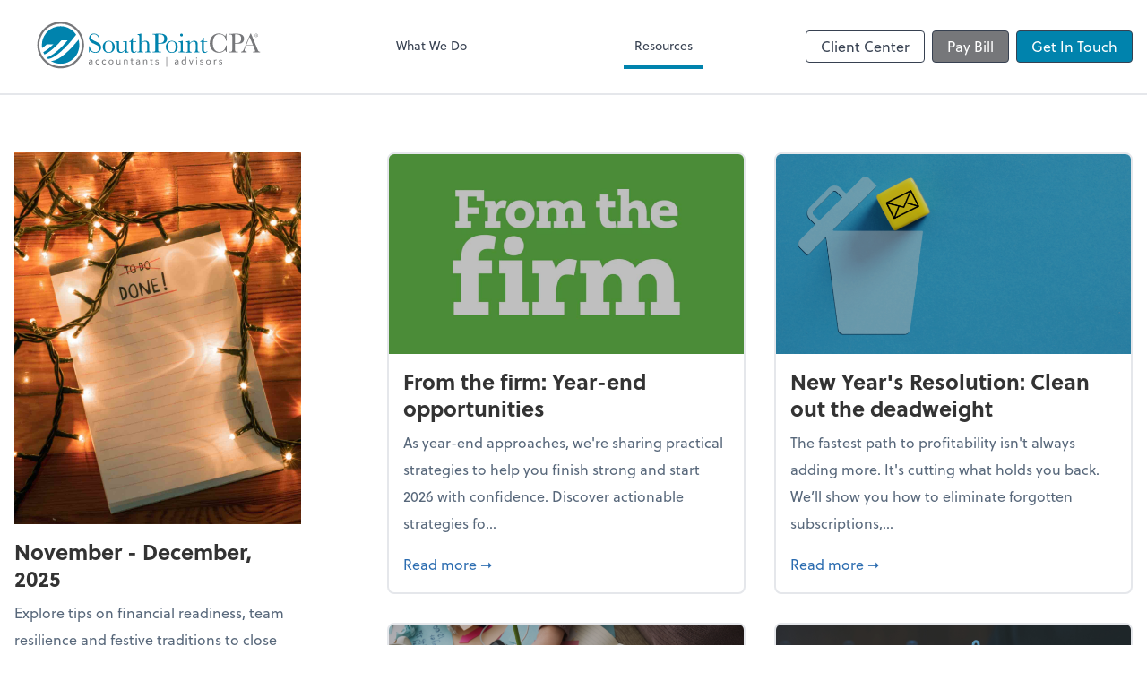

--- FILE ---
content_type: text/html; charset=UTF-8
request_url: https://www.southpointcpa.com/resources/magazine/2023-07-08/mind-flex-quotable-quotes
body_size: 12481
content:
<!DOCTYPE html>
<html lang="en">

<head>
  <meta charset="utf-8">
  <meta name="viewport" content="width=device-width, initial-scale=1, shrink-to-fit=no">
  <meta http-equiv="x-ua-compatible" content="ie=edge">
  <meta http-equiv="Content-Security-Policy" script-src='unsafe-inline'>


  <title>November - December 2025 | SouthPointCPA</title>
<meta name="description" content="Explore tips on financial readiness, team resilience and festive traditions to close out the year.">
<link rel="canonical" href="https://www.southpointcpa.com/resources/magazine/2023-07-08/mind-flex-quotable-quotes" />

        <meta property="og:siteName" content="SouthPointCPA" />
    <meta property="og:url" content="https://www.southpointcpa.com/resources/magazine/2023-07-08/mind-flex-quotable-quotes"/>
    <meta property="og:type" content="website" />
    <meta property="og:title" content="November - December 2025"/>
    <meta property="og:description" content="Explore tips on financial readiness, team resilience and festive traditions to close out the year." />
            <meta property="og:image" content="https://res.cloudinary.com/rootworks/image/upload/c_fill,f_auto,g_face:auto,h_630,w_1200/NovDec25-Advantage-cover_sq5smj" />
        <meta property="og:image:width" content="1200" />
    <meta property="og:image:height" content="630" />


        <meta name="twitter:card" content="summary_large_image" />
    <meta name="twitter:url" content="https://www.southpointcpa.com/resources/magazine/2023-07-08/mind-flex-quotable-quotes" />
    <meta name="twitter:title" content="November - December 2025" />
    <meta name="twitter:description" content="Explore tips on financial readiness, team resilience and festive traditions to close out the year." />
            <meta name="twitter:image" content="https://res.cloudinary.com/rootworks/image/upload/c_fill,f_auto,g_face:auto,h_630,w_1200/NovDec25-Advantage-cover_sq5smj" />
    
    <meta name="robots" content="noindex" />
    <meta name="csrf-token" content="">

    <link rel="icon"
    href="https://res.cloudinary.com/rootworks/image/upload/c_fill,h_64,w_64/v1/firms/firm-74238380/southpointcpa-favicon_mc5c4z.ico">
  
  
  
        <link rel="stylesheet" href="https://use.typekit.net/ybq4hkh.css">
      <link rel="stylesheet" href="/css/rw-2020.css?id=479b81aab7c585069c81814ae2fd55e6">
  
  <style>
        /* .text-primary, .nav-main .level-1.active { color: #0083ad; } */
        .text-primary { color: #0083ad; }
        .nav-anchor-1.active, .nav-anchor-1.active-tree,
        .nav-anchor-1:hover, .nav-anchor-1:active, .border-primary { border-color: #0083ad; }
        .border-t-primary { border-top-color: #0083ad; }
        .bg-primary.bg-offset { background-color: transparent; }
        .cards .teaser .inner.border-primary::before { border-top-color: #0083ad !important; }
        .bg-primary, .bg-primary.bg-offset::before, .img-box::before { background-color: #0083ad; }

        .btn-primary {background-color: #0083ad;}
        .text-primary {color: #0083ad !important;}
    </style>

    <style>
        .text-accent, .checkmarks li::before, .dashes li::before { color: #76777a !important; }
        .bg-accent, .bg-secondary { background-color: #76777a; }
        .cards .teaser .inner::before { border-top-color: #76777a !important; }
        .prospect-form { border-bottom-color: #76777a; }
        .bg-accent { background-color: #76777a; }

        .btn-secondary { background-color: #76777a !important; }
        .btn-secondary.btn-hollow { color: #76777a; border-color: #76777a; }
        .text-secondary {color: #76777a !important;}
        .hero-container .btn-secondary {border-color: #76777a}
    </style>





 
    <!-- Font Overrides -->
    <style>
        
                body {
                    font-family: ;
                    font-size: ;
                    font-weight: ;
                }
                #header {
                    font-style: normal;
                    font-weight: 400;
                    font-family: soleil, sans-serif;
                    font-size: 14px; // Came from the rw-2020.css
                }    
            h1, .h1 {font-family: soleil, sans-serif;}h2, .h2 {font-family: soleil, sans-serif;}h3, .h3 {font-family: soleil, sans-serif;}h4, .h4 {font-family: soleil, sans-serif;}h5, .h5 {font-family: soleil, sans-serif;}h6, .h6 {font-family: soleil, sans-serif;}
                h2.section-pre-title {
                    font-family: ;
                    font-size: ;
                    font-weight: ;
                }.title-white .text-primary { color: rgb(255 255 255 / var(--tw-text-opacity)) !important }
    </style>
  <!-- Google Site Tag -->
        <script async src="https://www.googletagmanager.com/gtag/js?id=G-WSZBY22E9K"></script>
        <script>
            window.dataLayer = window.dataLayer || [];
            function gtag(){dataLayer.push(arguments);}
            gtag('js', new Date());

            gtag('config', 'G-WSZBY22E9K');
        </script>
        <!-- End Google Analytics -->
      
    </head>

  
  <body class="">

  <header id="header" x-data="{ showMobileNav: false, showApps: false }">
        <div class="border-b-2 bg-white z-20 relative">
        <div class="flex justify-between items-center max-width mx-auto relative">
                            <h1 class="site-name my-0 py-4">
                    <a href="/" aria-label="Return to SouthPointCPA home page">
                        <div id="header-svg"><?xml version="1.0" encoding="utf-8"?>
<!-- Generator: Adobe Illustrator 27.7.0, SVG Export Plug-In . SVG Version: 6.00 Build 0)  -->
<svg version="1.1" id="Layer_1" xmlns="http://www.w3.org/2000/svg" xmlns:xlink="http://www.w3.org/1999/xlink" x="0px" y="0px"
	 viewBox="0 0 378 108" style="enable-background:new 0 0 378 108;" xml:space="preserve">
<style type="text/css">
	.st0{fill:#0083AD;}
	.st1{fill:#76777A;}
</style>
<g>
	<g>
		<path class="st0" d="M67.5,34c-5.6-8.4-15.2-14-26.1-14c-17.3,0-31.3,14-31.3,31.3c0,1.8,0.2,3.5,0.4,5.2c2.6-1.7,5.3-3.9,8.1-6.4
			h10.9c-6.1,6-11.9,10.5-17.1,13.3c0.6,1.3,1.2,2.6,2,3.9c8.2-3.6,18.2-12.2,28.5-23.9h10.4c-12.9,15.3-25.6,26-35.2,28.9
			c0.8,0.9,1.7,1.8,2.7,2.6C32.9,72.7,50.5,56.6,67.5,34z M71.5,42.3C55.4,62.4,39.2,76.2,28,78c-1,0.2-1.9,0.2-2.7,0.2
			c4.7,2.9,10.3,4.5,16.2,4.5c17.3,0,31.3-14,31.3-31.3C72.8,48.2,72.3,45.2,71.5,42.3z"/>
		<path class="st1" d="M41.5,12.3c-21.6,0-39.1,17.5-39.1,39.1c0,21.6,17.5,39.1,39.1,39.1c21.6,0,39.1-17.5,39.1-39.1
			C80.6,29.8,63.1,12.3,41.5,12.3 M41.5,87.1c-19.7,0-35.7-16-35.7-35.7c0-19.7,16-35.7,35.7-35.7c19.7,0,35.7,16,35.7,35.7
			C77.2,71.1,61.2,87.1,41.5,87.1"/>
	</g>
	<g>
		<g>
			<path class="st0" d="M88.9,63.5v-10h1.1c1.3,6.5,4.4,9.8,9.2,9.8c2.2,0,3.9-0.6,5.1-1.9c1.2-1.2,1.8-2.6,1.8-4.2
				c0-1.6-0.5-2.9-1.6-3.9c-1.1-1-3-2.2-5.8-3.4c-2.5-1.1-4.4-2-5.6-2.8c-1.3-0.8-2.3-1.8-3-3.1c-0.7-1.3-1.1-2.7-1.1-4.1
				c0-2.2,0.8-4.1,2.3-5.5c1.5-1.5,3.5-2.2,5.8-2.2c1.3,0,2.6,0.2,3.7,0.6c1.2,0.4,2.4,1.3,3.6,2.7c0.7-0.8,1.1-1.8,1.2-2.7h1v8.1
				h-1c-0.6-2.4-1.6-4.2-3.1-5.6c-1.5-1.4-3.2-2-5.1-2c-1.9,0-3.2,0.5-4.1,1.5c-0.9,1-1.3,2.1-1.3,3.3c0,1.4,0.5,2.7,1.6,3.6
				c1.1,1,3,2.1,5.8,3.4c2.7,1.2,4.6,2.2,5.8,2.9c1.2,0.7,2.2,1.7,2.9,3c0.7,1.3,1.1,2.8,1.1,4.5c0,2.7-0.9,4.8-2.7,6.5
				c-1.8,1.7-4.1,2.5-7.1,2.5c-3.4,0-6.3-1.3-8.5-3.9c-0.5,0.7-0.9,1.7-1.1,3H88.9z"/>
			<path class="st0" d="M112,54.4c0-2.9,1-5.3,2.9-7.2c1.9-1.9,4.3-2.9,7.1-2.9c2.8,0,5.2,1,7.1,2.9c1.9,1.9,2.9,4.3,2.9,7.2
				c0,3.2-1,5.7-2.9,7.5c-2,1.8-4.3,2.7-7.1,2.7c-2.8,0-5.1-0.9-7.1-2.8C113,59.9,112,57.5,112,54.4z M115.8,54.5
				c0,3.3,0.5,5.7,1.6,7c1.1,1.3,2.6,2,4.6,2c2,0,3.5-0.7,4.6-2c1.1-1.3,1.6-3.7,1.6-7c0-3.3-0.5-5.7-1.6-7.1
				c-1.1-1.4-2.6-2.1-4.6-2.1c-2,0-3.5,0.7-4.6,2.1C116.4,48.8,115.8,51.2,115.8,54.5z"/>
			<g>
				<path class="st0" d="M152.2,45v12.3c0,2,0,3.3,0.1,3.9c0.1,0.5,0.3,0.9,0.7,1.2c0.4,0.3,1.1,0.4,2.1,0.4v1.1
					c-2.3,0-4,0.3-5.1,0.7h-0.3c-0.5-0.8-0.7-2.3-0.8-4.4c-0.9,1.5-2,2.5-3.2,3.3c-1.2,0.7-2.5,1.1-4,1.1c-1.3,0-2.4-0.3-3.3-0.9
					c-1-0.6-1.6-1.3-2-2.1c-0.4-0.8-0.5-2.1-0.5-3.7v-6.4c0-2.2,0-3.5-0.1-4c-0.1-0.5-0.3-0.8-0.7-1.1c-0.4-0.2-1.2-0.3-2.2-0.3V45
					h6.4v13c0,1.3,0.1,2.2,0.2,2.8c0.2,0.6,0.5,1.1,1.2,1.5c0.6,0.4,1.4,0.7,2.2,0.7c1.2,0,2.3-0.4,3.4-1.2c1.1-0.8,1.8-1.6,2.2-2.5
					c0.4-0.9,0.6-2.1,0.6-3.7v-4.2c0-2,0-3.3-0.1-3.7c0-0.4-0.2-0.8-0.6-1.2c-0.3-0.3-1.1-0.5-2.1-0.5h-0.5V45H152.2z"/>
				<path class="st0" d="M168.1,46.1h-5.7v11.4c0,1.7,0.1,2.9,0.2,3.5c0.2,0.6,0.5,1.1,1,1.5c0.5,0.4,1,0.6,1.6,0.6
					c1.1,0,2.1-0.6,2.9-1.9l0.7,0.4c-0.5,1-1.2,1.8-2.1,2.3c-0.9,0.5-1.9,0.8-2.8,0.8c-1.1,0-2.1-0.3-2.9-1
					c-0.8-0.7-1.4-1.4-1.6-2.3c-0.2-0.9-0.3-2.4-0.3-4.6V46.1h-2.7V45c1.3,0,2.4-0.6,3.4-1.6c1-1,1.6-2.5,1.9-4.3h0.7V45h5.7V46.1z"
					/>
				<path class="st0" d="M176.5,48.1c0.9-1.3,1.9-2.2,3.1-2.9c1.1-0.6,2.4-1,3.8-1c1.5,0,2.8,0.3,3.8,1c1,0.6,1.7,1.4,2,2.4
					c0.3,0.9,0.5,2.5,0.5,4.6v5.2c0,2.2,0,3.5,0.1,4c0.1,0.5,0.3,0.8,0.7,1c0.4,0.2,1.2,0.3,2.3,0.3v1.1h-9.7v-1.1h0.4
					c1.1,0,1.8-0.2,2.2-0.5c0.3-0.3,0.5-0.7,0.6-1.1c0.1-0.4,0.1-1.7,0.1-3.8v-5.6c0-1.6-0.1-2.7-0.3-3.5c-0.2-0.8-0.6-1.4-1.3-1.9
					c-0.7-0.5-1.5-0.7-2.6-0.7c-1.2,0-2.3,0.3-3.2,1c-0.9,0.7-1.8,1.7-2.5,3.1v7.5c0,2.1,0,3.4,0.1,3.9c0.1,0.5,0.3,0.9,0.7,1.1
					s1.1,0.4,2.2,0.4v1.1H170v-1.1h0.5c1.1,0,1.8-0.2,2.1-0.5c0.3-0.3,0.5-0.7,0.6-1.1c0.1-0.4,0.1-1.7,0.1-3.8V38.6
					c0-1.9-0.2-3.1-0.5-3.6c-0.4-0.5-1.2-0.8-2.6-0.8v-1.1c2.4,0,4.3-0.3,5.9-1h0.5V48.1z"/>
				<path class="st0" d="M204.6,49.2v6.5c0,2.4,0.1,4.1,0.2,4.8c0.1,0.8,0.4,1.3,0.9,1.7c0.5,0.4,1.5,0.6,2.8,0.6h1v1.1h-14.3v-1.1
					h0.8c1.3,0,2.3-0.2,2.8-0.5c0.5-0.3,0.8-0.9,1-1.6c0.1-0.7,0.2-2.4,0.2-5V40.4c0-2.5-0.1-4.1-0.2-4.8c-0.1-0.7-0.4-1.2-0.9-1.5
					c-0.5-0.3-1.5-0.4-3.1-0.4h-0.6v-1.1l3.9-0.1c3.1-0.1,5.6-0.2,7.3-0.2c3.2,0,5.7,0.3,7.4,0.8c1.7,0.5,3.2,1.4,4.3,2.7
					c1.1,1.3,1.7,2.9,1.7,4.9c0,1.7-0.4,3.2-1.1,4.5c-0.8,1.3-1.8,2.3-3.3,3c-1.4,0.7-3.9,1-7.5,1H204.6z M204.6,48h2.2
					c1.8,0,3.2-0.2,4.3-0.5c1.1-0.4,2-1.1,2.8-2.3c0.7-1.1,1.1-2.6,1.1-4.2c0-2.6-0.6-4.5-1.9-5.7c-1.3-1.2-3.3-1.8-6.1-1.8
					c-1,0-1.8,0-2.4,0.1V48z"/>
				<path class="st0" d="M217.6,54.4c0-2.9,1-5.3,2.9-7.2c1.9-1.9,4.3-2.9,7.1-2.9c2.8,0,5.2,1,7.1,2.9c1.9,1.9,2.9,4.3,2.9,7.2
					c0,3.2-1,5.7-2.9,7.5c-2,1.8-4.3,2.7-7.1,2.7c-2.8,0-5.1-0.9-7.1-2.8C218.6,59.9,217.6,57.5,217.6,54.4z M221.5,54.5
					c0,3.3,0.5,5.7,1.6,7c1.1,1.3,2.6,2,4.6,2c2,0,3.5-0.7,4.6-2c1.1-1.3,1.6-3.7,1.6-7c0-3.3-0.5-5.7-1.6-7.1
					c-1.1-1.4-2.6-2.1-4.6-2.1c-2,0-3.5,0.7-4.6,2.1C222,48.8,221.5,51.2,221.5,54.5z"/>
				<path class="st0" d="M245.9,44.2v13.1c0,2,0,3.3,0.1,3.8c0.1,0.5,0.3,0.9,0.7,1.2c0.4,0.3,1.1,0.4,2,0.4h0.5v1.1H239v-1.1h0.8
					c1.1,0,1.8-0.2,2.1-0.5c0.3-0.3,0.5-0.7,0.6-1.1c0.1-0.4,0.1-1.7,0.1-3.8v-5.7c0-2.2-0.1-3.5-0.3-4c-0.2-0.5-0.5-0.8-0.8-0.9
					c-0.3-0.1-0.9-0.2-1.8-0.2H239v-1.1c2.7-0.3,4.8-0.7,6.3-1.2H245.9z M241.4,34.6c0-0.7,0.2-1.2,0.7-1.7c0.5-0.5,1-0.7,1.7-0.7
					c0.7,0,1.2,0.2,1.7,0.7c0.5,0.5,0.7,1,0.7,1.7c0,0.7-0.2,1.2-0.7,1.7c-0.5,0.5-1,0.7-1.7,0.7c-0.7,0-1.2-0.2-1.7-0.7
					C241.7,35.9,241.4,35.3,241.4,34.6z"/>
				<path class="st0" d="M256.5,44.2h0.6c0.4,0.9,0.6,2.2,0.6,3.9c1.1-1.3,2.3-2.3,3.5-2.9c1.2-0.6,2.5-1,3.8-1
					c1.5,0,2.7,0.3,3.7,0.9c1,0.6,1.6,1.4,1.8,2.3c0.3,0.9,0.4,2.2,0.4,4v5.9c0,2.2,0,3.5,0.1,4c0.1,0.5,0.3,0.8,0.7,1.1
					c0.4,0.2,1.2,0.4,2.2,0.4v1.1h-9.6v-1.1h0.4c1.1,0,1.8-0.2,2.2-0.5c0.3-0.3,0.5-0.7,0.6-1.1c0-0.4,0.1-1.7,0.1-3.8v-6.1
					c0-1.5-0.1-2.5-0.2-3.2c-0.1-0.6-0.5-1.2-1.2-1.7c-0.6-0.5-1.4-0.7-2.4-0.7c-1.1,0-2.2,0.3-3.2,1c-1,0.7-2,1.7-2.9,3v7.7
					c0,2.2,0,3.5,0.1,4c0.1,0.5,0.3,0.8,0.7,1.1c0.4,0.2,1.2,0.4,2.3,0.4v1.1h-9.5v-1.1c1.1,0,1.8-0.1,2.2-0.3
					c0.4-0.2,0.7-0.5,0.8-1c0.1-0.4,0.1-1.8,0.1-4.1v-5.6c0-2.2,0-3.5-0.1-4c-0.1-0.5-0.3-0.8-0.7-1.1c-0.4-0.2-1.2-0.4-2.3-0.4
					v-1.1C253,45.1,254.8,44.8,256.5,44.2z"/>
				<path class="st0" d="M286.8,46.1h-5.7v11.4c0,1.7,0.1,2.9,0.2,3.5c0.2,0.6,0.5,1.1,1,1.5c0.5,0.4,1,0.6,1.6,0.6
					c1.1,0,2.1-0.6,2.9-1.9l0.7,0.4c-0.5,1-1.2,1.8-2.1,2.3c-0.9,0.5-1.9,0.8-2.8,0.8c-1.1,0-2.1-0.3-2.9-1
					c-0.8-0.7-1.4-1.4-1.6-2.3c-0.2-0.9-0.3-2.4-0.3-4.6V46.1h-2.7V45c1.3,0,2.4-0.6,3.4-1.6c1-1,1.6-2.5,1.9-4.3h0.7V45h5.7V46.1z"
					/>
				<g>
					<path class="st1" d="M318.4,52.1h1V63h-1c-0.3-1.2-0.8-2.3-1.5-3.3c-2.7,3.1-6.2,4.6-10.5,4.6c-4.5,0-8.2-1.4-11-4.3
						c-2.9-2.8-4.3-6.6-4.3-11.3c0-3.1,0.7-6,2-8.7c1.3-2.7,3.2-4.7,5.5-6c2.4-1.3,4.9-2,7.8-2c2.3,0,4.4,0.5,6.3,1.4
						c1.9,1,3.3,2,4.2,3.2c0.7-1.3,1.1-2.6,1.2-4h1l0.3,11.8h-1c-0.7-4.2-2.1-7.1-4.2-8.7c-2.1-1.6-4.5-2.5-7.2-2.5
						c-3.3,0-5.8,1.3-7.8,4c-1.9,2.6-2.9,6.4-2.9,11.4c0,4.7,1,8.2,3.1,10.7c2.1,2.5,4.7,3.7,7.8,3.7c1.7,0,3.4-0.4,5.1-1.2
						c1.7-0.8,3.1-2.2,4.1-4.1C317.6,55.8,318.2,53.9,318.4,52.1z"/>
					<path class="st1" d="M333.3,49.2v6.5c0,2.4,0.1,4.1,0.2,4.8c0.1,0.8,0.4,1.3,0.9,1.7c0.5,0.4,1.5,0.6,2.8,0.6h1v1.1H324v-1.1
						h0.8c1.3,0,2.3-0.2,2.8-0.5c0.5-0.3,0.8-0.9,1-1.6c0.1-0.7,0.2-2.4,0.2-5V40.4c0-2.5-0.1-4.1-0.2-4.8c-0.1-0.7-0.4-1.2-0.9-1.5
						c-0.5-0.3-1.5-0.4-3.1-0.4H324v-1.1l3.9-0.1c3.1-0.1,5.6-0.2,7.3-0.2c3.2,0,5.7,0.3,7.4,0.8c1.7,0.5,3.2,1.4,4.3,2.7
						c1.1,1.3,1.7,2.9,1.7,4.9c0,1.7-0.4,3.2-1.1,4.5c-0.8,1.3-1.8,2.3-3.3,3c-1.4,0.7-3.9,1-7.5,1H333.3z M333.3,48h2.2
						c1.8,0,3.2-0.2,4.3-0.5c1.1-0.4,2-1.1,2.8-2.3c0.7-1.1,1.1-2.6,1.1-4.2c0-2.6-0.6-4.5-1.9-5.7c-1.3-1.2-3.3-1.8-6.1-1.8
						c-1,0-1.8,0-2.4,0.1V48z"/>
					<path class="st1" d="M363.8,52.3h-11.8l-0.8,2c-1.2,2.9-1.8,4.7-1.8,5.6c0,0.9,0.3,1.6,1,2.1c0.6,0.5,1.5,0.7,2.4,0.7v1.1h-9.2
						v-1.1c1.4-0.2,2.4-0.7,3.1-1.5c0.7-0.8,1.5-2.4,2.4-4.8c0.1-0.2,0.4-1.1,1.1-2.7l9-21.6h0.9L370.4,57l1.4,3.3
						c0.3,0.7,0.8,1.3,1.3,1.7c0.5,0.4,1.4,0.7,2.4,0.8v1.1h-12.2v-1.1c1.5,0,2.5-0.1,3-0.3c0.5-0.2,0.8-0.7,0.8-1.3
						c0-0.3-0.4-1.3-1.1-3L363.8,52.3z M363.4,51.3L357.9,38l-5.5,13.3H363.4z"/>
				</g>
			</g>
		</g>
		<g>
			<path class="st1" d="M88.8,77.1c0.4-0.4,0.8-0.7,1.4-0.9c0.5-0.2,1.1-0.3,1.6-0.3c1.1,0,1.9,0.3,2.4,0.8c0.5,0.5,0.7,1.3,0.7,2.4
				v3.2c0,0.2,0,0.4,0,0.7c0,0.2,0,0.4,0.1,0.6h-1.2c0-0.2-0.1-0.4-0.1-0.6c0-0.2,0-0.4,0-0.6h0c-0.2,0.4-0.6,0.7-1,0.9
				s-0.9,0.4-1.5,0.4c-0.4,0-0.7,0-1.1-0.1c-0.3-0.1-0.6-0.2-0.9-0.4c-0.3-0.2-0.5-0.4-0.6-0.7c-0.1-0.3-0.2-0.6-0.2-1
				c0-0.6,0.2-1.1,0.5-1.5s0.7-0.6,1.2-0.8c0.5-0.2,1-0.3,1.5-0.3c0.6,0,1.1-0.1,1.5-0.1h0.5v-0.2c0-0.5-0.2-1-0.5-1.2
				c-0.3-0.3-0.8-0.4-1.4-0.4c-0.4,0-0.8,0.1-1.2,0.2c-0.4,0.1-0.7,0.3-1,0.6L88.8,77.1z M92.5,80c-0.8,0-1.4,0.1-1.9,0.3
				c-0.5,0.2-0.7,0.6-0.7,1.1c0,0.5,0.2,0.8,0.5,1c0.3,0.2,0.7,0.3,1.2,0.3c0.4,0,0.7-0.1,1-0.2c0.3-0.1,0.5-0.3,0.7-0.5
				c0.2-0.2,0.3-0.4,0.4-0.7c0.1-0.3,0.1-0.6,0.2-0.9V80H92.5z"/>
			<path class="st1" d="M105.8,78c-0.3-0.3-0.6-0.6-0.9-0.7c-0.3-0.1-0.7-0.2-1-0.2c-0.4,0-0.8,0.1-1.1,0.2
				c-0.3,0.1-0.6,0.3-0.8,0.6c-0.2,0.3-0.4,0.6-0.5,0.9s-0.2,0.7-0.2,1.1s0.1,0.7,0.2,1.1c0.1,0.3,0.3,0.6,0.5,0.9
				c0.2,0.3,0.5,0.5,0.8,0.6c0.3,0.1,0.7,0.2,1,0.2c0.8,0,1.5-0.3,1.9-0.9l0.9,0.9c-0.4,0.4-0.8,0.7-1.3,0.9c-0.5,0.2-1,0.3-1.6,0.3
				c-0.6,0-1.1-0.1-1.6-0.3c-0.5-0.2-0.9-0.5-1.2-0.8c-0.3-0.4-0.6-0.8-0.8-1.3c-0.2-0.5-0.3-1-0.3-1.6c0-0.6,0.1-1.1,0.3-1.6
				c0.2-0.5,0.5-0.9,0.8-1.3c0.3-0.4,0.8-0.6,1.2-0.8c0.5-0.2,1-0.3,1.6-0.3c0.6,0,1.1,0.1,1.6,0.3c0.5,0.2,0.9,0.5,1.3,0.9
				L105.8,78z"/>
			<path class="st1" d="M116.7,78c-0.3-0.3-0.6-0.6-0.9-0.7c-0.3-0.1-0.7-0.2-1-0.2c-0.4,0-0.8,0.1-1.1,0.2
				c-0.3,0.1-0.6,0.3-0.8,0.6s-0.4,0.6-0.5,0.9s-0.2,0.7-0.2,1.1s0.1,0.7,0.2,1.1c0.1,0.3,0.3,0.6,0.5,0.9c0.2,0.3,0.5,0.5,0.8,0.6
				c0.3,0.1,0.7,0.2,1,0.2c0.8,0,1.5-0.3,1.9-0.9l0.9,0.9c-0.4,0.4-0.8,0.7-1.3,0.9c-0.5,0.2-1,0.3-1.6,0.3c-0.6,0-1.1-0.1-1.6-0.3
				c-0.5-0.2-0.9-0.5-1.2-0.8c-0.3-0.4-0.6-0.8-0.8-1.3c-0.2-0.5-0.3-1-0.3-1.6c0-0.6,0.1-1.1,0.3-1.6c0.2-0.5,0.5-0.9,0.8-1.3
				c0.3-0.4,0.8-0.6,1.2-0.8c0.5-0.2,1-0.3,1.6-0.3c0.6,0,1.1,0.1,1.6,0.3c0.5,0.2,0.9,0.5,1.3,0.9L116.7,78z"/>
			<path class="st1" d="M121.9,79.9c0-0.6,0.1-1.1,0.3-1.6c0.2-0.5,0.5-0.9,0.8-1.2c0.4-0.3,0.8-0.6,1.3-0.8c0.5-0.2,1-0.3,1.6-0.3
				c0.6,0,1.1,0.1,1.6,0.3c0.5,0.2,0.9,0.5,1.3,0.8c0.4,0.3,0.6,0.8,0.8,1.2c0.2,0.5,0.3,1,0.3,1.6c0,0.6-0.1,1.1-0.3,1.6
				c-0.2,0.5-0.5,0.9-0.8,1.2c-0.4,0.3-0.8,0.6-1.3,0.8c-0.5,0.2-1,0.3-1.6,0.3c-0.6,0-1.1-0.1-1.6-0.3c-0.5-0.2-0.9-0.5-1.3-0.8
				c-0.4-0.3-0.6-0.8-0.8-1.2C122,81,121.9,80.5,121.9,79.9z M123.2,79.9c0,0.4,0.1,0.8,0.2,1.1c0.1,0.3,0.3,0.6,0.5,0.9
				c0.2,0.3,0.5,0.4,0.8,0.6c0.3,0.1,0.7,0.2,1.1,0.2c0.4,0,0.8-0.1,1.1-0.2c0.3-0.1,0.6-0.3,0.8-0.6c0.2-0.3,0.4-0.5,0.5-0.9
				c0.1-0.3,0.2-0.7,0.2-1.1c0-0.4-0.1-0.8-0.2-1.1c-0.1-0.3-0.3-0.6-0.5-0.9c-0.2-0.3-0.5-0.4-0.8-0.6c-0.3-0.1-0.7-0.2-1.1-0.2
				c-0.4,0-0.8,0.1-1.1,0.2c-0.3,0.1-0.6,0.3-0.8,0.6c-0.2,0.3-0.4,0.5-0.5,0.9C123.3,79.1,123.2,79.5,123.2,79.9z"/>
			<path class="st1" d="M141.6,81.9c0,0.3,0,0.7,0,1c0,0.3,0,0.6,0,0.8h-1.2c0-0.2,0-0.4,0-0.6c0-0.2,0-0.4,0-0.6h0
				c-0.1,0.2-0.2,0.4-0.4,0.5c-0.2,0.2-0.3,0.3-0.6,0.5c-0.2,0.1-0.5,0.2-0.7,0.3c-0.3,0.1-0.6,0.1-0.9,0.1c-0.5,0-0.9-0.1-1.3-0.2
				c-0.4-0.1-0.7-0.4-0.9-0.6c-0.2-0.3-0.4-0.6-0.5-1c-0.1-0.4-0.2-0.8-0.2-1.2v-4.6h1.3v4.5c0,0.6,0.1,1.1,0.4,1.5
				c0.3,0.4,0.7,0.5,1.3,0.5c0.4,0,0.8-0.1,1.1-0.2c0.3-0.1,0.5-0.3,0.7-0.6c0.2-0.3,0.3-0.6,0.4-0.9c0.1-0.4,0.1-0.7,0.1-1.2v-3.7
				h1.3V81.9z"/>
			<path class="st1" d="M147.2,77.9c0-0.3,0-0.7,0-1c0-0.3,0-0.6,0-0.8h1.2c0,0.2,0,0.4,0,0.6c0,0.2,0,0.4,0,0.6h0
				c0.1-0.2,0.2-0.4,0.4-0.5c0.2-0.2,0.3-0.3,0.6-0.5c0.2-0.1,0.5-0.2,0.7-0.3c0.3-0.1,0.6-0.1,0.9-0.1c0.5,0,0.9,0.1,1.3,0.2
				c0.4,0.2,0.7,0.4,0.9,0.6c0.2,0.3,0.4,0.6,0.5,1c0.1,0.4,0.2,0.8,0.2,1.2v4.6h-1.3v-4.5c0-0.6-0.1-1.1-0.4-1.5
				c-0.3-0.4-0.7-0.5-1.3-0.5c-0.4,0-0.8,0.1-1.1,0.2c-0.3,0.1-0.5,0.3-0.7,0.6c-0.2,0.3-0.3,0.6-0.4,0.9c-0.1,0.4-0.1,0.7-0.1,1.2
				v3.7h-1.3V77.9z"/>
			<path class="st1" d="M163.4,77.2h-2.2V81c0,0.2,0,0.5,0,0.7c0,0.2,0.1,0.4,0.1,0.5c0.1,0.2,0.2,0.3,0.3,0.4
				c0.1,0.1,0.4,0.1,0.6,0.1c0.2,0,0.4,0,0.6-0.1c0.2,0,0.4-0.1,0.5-0.2l0,1.1c-0.2,0.1-0.5,0.2-0.7,0.2c-0.3,0-0.5,0.1-0.7,0.1
				c-0.4,0-0.8-0.1-1.1-0.2c-0.3-0.1-0.5-0.3-0.6-0.5c-0.1-0.2-0.2-0.5-0.3-0.8c0-0.3-0.1-0.7-0.1-1.1v-4.1h-1.6v-1.1h1.6V74h1.3
				v2.1h2.2V77.2z"/>
			<path class="st1" d="M168.1,77.1c0.4-0.4,0.8-0.7,1.4-0.9c0.5-0.2,1.1-0.3,1.6-0.3c1.1,0,1.9,0.3,2.4,0.8
				c0.5,0.5,0.7,1.3,0.7,2.4v3.2c0,0.2,0,0.4,0,0.7c0,0.2,0,0.4,0.1,0.6h-1.2c0-0.2-0.1-0.4-0.1-0.6s0-0.4,0-0.6h0
				c-0.2,0.4-0.6,0.7-1,0.9s-0.9,0.4-1.5,0.4c-0.4,0-0.7,0-1.1-0.1c-0.3-0.1-0.6-0.2-0.9-0.4c-0.3-0.2-0.5-0.4-0.6-0.7
				c-0.1-0.3-0.2-0.6-0.2-1c0-0.6,0.2-1.1,0.5-1.5c0.3-0.4,0.7-0.6,1.2-0.8c0.5-0.2,1-0.3,1.5-0.3c0.6,0,1.1-0.1,1.5-0.1h0.5v-0.2
				c0-0.5-0.2-1-0.5-1.2c-0.3-0.3-0.8-0.4-1.4-0.4c-0.4,0-0.8,0.1-1.2,0.2c-0.4,0.1-0.7,0.3-1,0.6L168.1,77.1z M171.7,80
				c-0.8,0-1.4,0.1-1.9,0.3c-0.5,0.2-0.7,0.6-0.7,1.1c0,0.5,0.2,0.8,0.5,1s0.7,0.3,1.2,0.3c0.4,0,0.7-0.1,1-0.2
				c0.3-0.1,0.5-0.3,0.7-0.5c0.2-0.2,0.3-0.4,0.4-0.7c0.1-0.3,0.1-0.6,0.2-0.9V80H171.7z"/>
			<path class="st1" d="M179.7,77.9c0-0.3,0-0.7,0-1c0-0.3,0-0.6,0-0.8h1.2c0,0.2,0,0.4,0,0.6c0,0.2,0,0.4,0,0.6h0
				c0.1-0.2,0.2-0.4,0.4-0.5c0.2-0.2,0.3-0.3,0.6-0.5c0.2-0.1,0.5-0.2,0.7-0.3c0.3-0.1,0.6-0.1,0.9-0.1c0.5,0,0.9,0.1,1.3,0.2
				c0.4,0.2,0.7,0.4,0.9,0.6c0.2,0.3,0.4,0.6,0.5,1c0.1,0.4,0.2,0.8,0.2,1.2v4.6H185v-4.5c0-0.6-0.1-1.1-0.4-1.5
				c-0.3-0.4-0.7-0.5-1.3-0.5c-0.4,0-0.8,0.1-1.1,0.2c-0.3,0.1-0.5,0.3-0.7,0.6c-0.2,0.3-0.3,0.6-0.4,0.9c-0.1,0.4-0.1,0.7-0.1,1.2
				v3.7h-1.3V77.9z"/>
			<path class="st1" d="M195.9,77.2h-2.2V81c0,0.2,0,0.5,0,0.7c0,0.2,0.1,0.4,0.1,0.5c0.1,0.2,0.2,0.3,0.3,0.4
				c0.1,0.1,0.4,0.1,0.6,0.1c0.2,0,0.4,0,0.6-0.1c0.2,0,0.4-0.1,0.5-0.2l0,1.1c-0.2,0.1-0.5,0.2-0.7,0.2c-0.3,0-0.5,0.1-0.7,0.1
				c-0.4,0-0.8-0.1-1.1-0.2c-0.3-0.1-0.5-0.3-0.6-0.5c-0.1-0.2-0.2-0.5-0.3-0.8c0-0.3-0.1-0.7-0.1-1.1v-4.1h-1.6v-1.1h1.6V74h1.3
				v2.1h2.2V77.2z"/>
			<path class="st1" d="M200.8,81.7c0.2,0.3,0.5,0.6,0.8,0.7c0.3,0.2,0.7,0.3,1.1,0.3c0.2,0,0.4,0,0.6-0.1c0.2,0,0.4-0.1,0.5-0.2
				c0.2-0.1,0.3-0.2,0.4-0.4c0.1-0.1,0.1-0.3,0.1-0.5s0-0.4-0.1-0.5c-0.1-0.1-0.2-0.2-0.4-0.3c-0.1-0.1-0.3-0.2-0.5-0.2
				c-0.2-0.1-0.4-0.1-0.6-0.1c-0.4-0.1-0.7-0.2-1-0.3c-0.3-0.1-0.6-0.2-0.8-0.4c-0.2-0.2-0.4-0.4-0.6-0.6c-0.1-0.2-0.2-0.6-0.2-0.9
				c0-0.4,0.1-0.7,0.2-1c0.2-0.3,0.4-0.5,0.6-0.7c0.3-0.2,0.6-0.3,0.9-0.4c0.3-0.1,0.7-0.1,1-0.1c0.5,0,1,0.1,1.5,0.3
				c0.5,0.2,0.8,0.6,1.1,1l-1,0.7c-0.2-0.3-0.4-0.5-0.6-0.6c-0.3-0.2-0.6-0.2-1-0.2c-0.2,0-0.3,0-0.5,0.1c-0.2,0-0.3,0.1-0.5,0.2
				c-0.1,0.1-0.3,0.2-0.3,0.3c-0.1,0.1-0.1,0.3-0.1,0.5c0,0.2,0.1,0.3,0.2,0.4c0.1,0.1,0.2,0.2,0.4,0.3c0.2,0.1,0.4,0.2,0.6,0.2
				c0.2,0.1,0.5,0.1,0.7,0.2c0.3,0.1,0.6,0.1,0.9,0.2c0.3,0.1,0.6,0.2,0.8,0.4c0.2,0.2,0.4,0.4,0.5,0.6s0.2,0.6,0.2,0.9
				c0,0.4-0.1,0.8-0.3,1.1c-0.2,0.3-0.4,0.5-0.7,0.7c-0.3,0.2-0.6,0.3-1,0.4c-0.4,0.1-0.7,0.1-1.1,0.1c-0.6,0-1.2-0.1-1.7-0.3
				c-0.5-0.2-0.9-0.6-1.3-1.1L200.8,81.7z"/>
			<path class="st1" d="M219.6,71.6v16h-1.1v-16H219.6z"/>
			<path class="st1" d="M232.7,77.1c0.4-0.4,0.8-0.7,1.4-0.9c0.5-0.2,1.1-0.3,1.6-0.3c1.1,0,1.9,0.3,2.4,0.8
				c0.5,0.5,0.7,1.3,0.7,2.4v3.2c0,0.2,0,0.4,0,0.7c0,0.2,0,0.4,0.1,0.6h-1.2c0-0.2-0.1-0.4-0.1-0.6s0-0.4,0-0.6h0
				c-0.2,0.4-0.6,0.7-1,0.9s-0.9,0.4-1.5,0.4c-0.4,0-0.7,0-1.1-0.1c-0.3-0.1-0.6-0.2-0.9-0.4c-0.3-0.2-0.5-0.4-0.6-0.7
				c-0.1-0.3-0.2-0.6-0.2-1c0-0.6,0.2-1.1,0.5-1.5c0.3-0.4,0.7-0.6,1.2-0.8c0.5-0.2,1-0.3,1.5-0.3c0.6,0,1.1-0.1,1.5-0.1h0.5v-0.2
				c0-0.5-0.2-1-0.5-1.2c-0.3-0.3-0.8-0.4-1.4-0.4c-0.4,0-0.8,0.1-1.2,0.2c-0.4,0.1-0.7,0.3-1,0.6L232.7,77.1z M236.4,80
				c-0.8,0-1.4,0.1-1.9,0.3c-0.5,0.2-0.7,0.6-0.7,1.1c0,0.5,0.2,0.8,0.5,1s0.7,0.3,1.2,0.3c0.4,0,0.7-0.1,1-0.2
				c0.3-0.1,0.5-0.3,0.7-0.5c0.2-0.2,0.3-0.4,0.4-0.7c0.1-0.3,0.1-0.6,0.2-0.9V80H236.4z"/>
			<path class="st1" d="M250.6,82.3L250.6,82.3c-0.3,0.4-0.6,0.8-1.1,1.1c-0.5,0.3-1.1,0.4-1.8,0.4c-0.5,0-1-0.1-1.5-0.3
				c-0.5-0.2-0.9-0.5-1.2-0.8c-0.3-0.4-0.6-0.8-0.8-1.3c-0.2-0.5-0.3-1-0.3-1.6c0-0.6,0.1-1.1,0.3-1.6c0.2-0.5,0.5-0.9,0.8-1.3
				c0.3-0.4,0.8-0.6,1.2-0.8c0.5-0.2,1-0.3,1.6-0.3c0.5,0,1,0.1,1.5,0.3c0.5,0.2,0.9,0.5,1.2,0.9h0v-5.7h1.3v12.1h-1.3V82.3z
				 M250.6,79.9c0-0.4-0.1-0.8-0.2-1.1c-0.1-0.3-0.3-0.6-0.5-0.9c-0.2-0.3-0.5-0.4-0.8-0.6c-0.3-0.1-0.7-0.2-1.1-0.2
				c-0.4,0-0.8,0.1-1.1,0.2c-0.3,0.1-0.6,0.3-0.8,0.6c-0.2,0.3-0.4,0.5-0.5,0.9c-0.1,0.3-0.2,0.7-0.2,1.1c0,0.4,0.1,0.8,0.2,1.1
				c0.1,0.3,0.3,0.6,0.5,0.9c0.2,0.3,0.5,0.4,0.8,0.6c0.3,0.1,0.7,0.2,1.1,0.2c0.4,0,0.8-0.1,1.1-0.2c0.3-0.1,0.6-0.3,0.8-0.6
				c0.2-0.3,0.4-0.5,0.5-0.9C250.5,80.7,250.6,80.3,250.6,79.9z"/>
			<path class="st1" d="M260.8,83.7h-1.4l-3.1-7.5h1.5l2.3,5.9h0l2.2-5.9h1.3L260.8,83.7z"/>
			<path class="st1" d="M268.1,73.2c0-0.2,0.1-0.5,0.3-0.6c0.2-0.2,0.4-0.3,0.6-0.3c0.3,0,0.5,0.1,0.6,0.3c0.2,0.2,0.3,0.4,0.3,0.6
				c0,0.3-0.1,0.5-0.3,0.7c-0.2,0.2-0.4,0.3-0.7,0.3c-0.3,0-0.5-0.1-0.7-0.3C268.2,73.7,268.1,73.5,268.1,73.2z M268.4,76.1h1.3v7.5
				h-1.3V76.1z"/>
			<path class="st1" d="M275.5,81.7c0.2,0.3,0.5,0.6,0.8,0.7c0.3,0.2,0.7,0.3,1.1,0.3c0.2,0,0.4,0,0.6-0.1c0.2,0,0.4-0.1,0.5-0.2
				c0.2-0.1,0.3-0.2,0.4-0.4c0.1-0.1,0.1-0.3,0.1-0.5s0-0.4-0.1-0.5c-0.1-0.1-0.2-0.2-0.4-0.3c-0.1-0.1-0.3-0.2-0.5-0.2
				c-0.2-0.1-0.4-0.1-0.6-0.1c-0.4-0.1-0.7-0.2-1-0.3c-0.3-0.1-0.6-0.2-0.8-0.4c-0.2-0.2-0.4-0.4-0.6-0.6c-0.1-0.2-0.2-0.6-0.2-0.9
				c0-0.4,0.1-0.7,0.2-1c0.2-0.3,0.4-0.5,0.6-0.7c0.3-0.2,0.6-0.3,0.9-0.4c0.3-0.1,0.7-0.1,1-0.1c0.5,0,1,0.1,1.5,0.3
				c0.5,0.2,0.8,0.6,1.1,1l-1,0.7c-0.2-0.3-0.4-0.5-0.6-0.6c-0.3-0.2-0.6-0.2-1-0.2c-0.2,0-0.3,0-0.5,0.1c-0.2,0-0.3,0.1-0.5,0.2
				c-0.1,0.1-0.3,0.2-0.3,0.3c-0.1,0.1-0.1,0.3-0.1,0.5c0,0.2,0.1,0.3,0.2,0.4c0.1,0.1,0.2,0.2,0.4,0.3c0.2,0.1,0.4,0.2,0.6,0.2
				c0.2,0.1,0.5,0.1,0.7,0.2c0.3,0.1,0.6,0.1,0.9,0.2c0.3,0.1,0.6,0.2,0.8,0.4c0.2,0.2,0.4,0.4,0.5,0.6s0.2,0.6,0.2,0.9
				c0,0.4-0.1,0.8-0.3,1.1c-0.2,0.3-0.4,0.5-0.7,0.7c-0.3,0.2-0.6,0.3-1,0.4c-0.4,0.1-0.7,0.1-1.1,0.1c-0.6,0-1.2-0.1-1.7-0.3
				c-0.5-0.2-0.9-0.6-1.3-1.1L275.5,81.7z"/>
			<path class="st1" d="M285,79.9c0-0.6,0.1-1.1,0.3-1.6c0.2-0.5,0.5-0.9,0.8-1.2c0.4-0.3,0.8-0.6,1.3-0.8c0.5-0.2,1-0.3,1.6-0.3
				c0.6,0,1.1,0.1,1.6,0.3s0.9,0.5,1.3,0.8c0.4,0.3,0.6,0.8,0.8,1.2c0.2,0.5,0.3,1,0.3,1.6c0,0.6-0.1,1.1-0.3,1.6
				c-0.2,0.5-0.5,0.9-0.8,1.2c-0.4,0.3-0.8,0.6-1.3,0.8c-0.5,0.2-1,0.3-1.6,0.3c-0.6,0-1.1-0.1-1.6-0.3c-0.5-0.2-0.9-0.5-1.3-0.8
				c-0.4-0.3-0.6-0.8-0.8-1.2C285.1,81,285,80.5,285,79.9z M286.3,79.9c0,0.4,0.1,0.8,0.2,1.1c0.1,0.3,0.3,0.6,0.5,0.9
				c0.2,0.3,0.5,0.4,0.8,0.6c0.3,0.1,0.7,0.2,1.1,0.2c0.4,0,0.8-0.1,1.1-0.2c0.3-0.1,0.6-0.3,0.8-0.6c0.2-0.3,0.4-0.5,0.5-0.9
				c0.1-0.3,0.2-0.7,0.2-1.1c0-0.4-0.1-0.8-0.2-1.1c-0.1-0.3-0.3-0.6-0.5-0.9c-0.2-0.3-0.5-0.4-0.8-0.6c-0.3-0.1-0.7-0.2-1.1-0.2
				c-0.4,0-0.8,0.1-1.1,0.2c-0.3,0.1-0.6,0.3-0.8,0.6c-0.2,0.3-0.4,0.5-0.5,0.9C286.4,79.1,286.3,79.5,286.3,79.9z"/>
			<path class="st1" d="M298.1,77.9c0-0.3,0-0.7,0-1c0-0.3,0-0.6,0-0.8h1.2c0,0.2,0,0.4,0,0.6c0,0.2,0,0.4,0,0.6h0
				c0.1-0.2,0.2-0.4,0.4-0.5c0.2-0.2,0.3-0.3,0.6-0.5c0.2-0.1,0.5-0.2,0.7-0.3c0.3-0.1,0.6-0.1,0.9-0.1c0.1,0,0.2,0,0.3,0
				c0.1,0,0.2,0,0.3,0.1l-0.1,1.3c-0.2-0.1-0.4-0.1-0.7-0.1c-0.8,0-1.3,0.2-1.7,0.7c-0.3,0.5-0.5,1.2-0.5,2v3.7h-1.3V77.9z"/>
			<path class="st1" d="M307.2,81.7c0.2,0.3,0.5,0.6,0.8,0.7c0.3,0.2,0.7,0.3,1.1,0.3c0.2,0,0.4,0,0.6-0.1c0.2,0,0.4-0.1,0.5-0.2
				c0.2-0.1,0.3-0.2,0.4-0.4c0.1-0.1,0.1-0.3,0.1-0.5s0-0.4-0.1-0.5c-0.1-0.1-0.2-0.2-0.4-0.3c-0.1-0.1-0.3-0.2-0.5-0.2
				c-0.2-0.1-0.4-0.1-0.6-0.1c-0.4-0.1-0.7-0.2-1-0.3c-0.3-0.1-0.6-0.2-0.8-0.4c-0.2-0.2-0.4-0.4-0.6-0.6c-0.1-0.2-0.2-0.6-0.2-0.9
				c0-0.4,0.1-0.7,0.2-1c0.2-0.3,0.4-0.5,0.6-0.7c0.3-0.2,0.6-0.3,0.9-0.4c0.3-0.1,0.7-0.1,1-0.1c0.5,0,1,0.1,1.5,0.3
				c0.5,0.2,0.8,0.6,1.1,1l-1,0.7c-0.2-0.3-0.4-0.5-0.6-0.6c-0.3-0.2-0.6-0.2-1-0.2c-0.2,0-0.3,0-0.5,0.1c-0.2,0-0.3,0.1-0.5,0.2
				c-0.1,0.1-0.3,0.2-0.3,0.3c-0.1,0.1-0.1,0.3-0.1,0.5c0,0.2,0.1,0.3,0.2,0.4c0.1,0.1,0.2,0.2,0.4,0.3c0.2,0.1,0.4,0.2,0.6,0.2
				c0.2,0.1,0.5,0.1,0.7,0.2c0.3,0.1,0.6,0.1,0.9,0.2c0.3,0.1,0.6,0.2,0.8,0.4c0.2,0.2,0.4,0.4,0.5,0.6s0.2,0.6,0.2,0.9
				c0,0.4-0.1,0.8-0.3,1.1c-0.2,0.3-0.4,0.5-0.7,0.7c-0.3,0.2-0.6,0.3-1,0.4c-0.4,0.1-0.7,0.1-1.1,0.1c-0.6,0-1.2-0.1-1.7-0.3
				c-0.5-0.2-0.9-0.6-1.3-1.1L307.2,81.7z"/>
		</g>
	</g>
</g>
<g>
	<path class="st1" d="M366.1,35.2c0-0.4,0.1-0.8,0.2-1.1c0.1-0.3,0.3-0.6,0.6-0.9c0.2-0.2,0.5-0.4,0.9-0.6c0.3-0.1,0.7-0.2,1.1-0.2
		c0.4,0,0.7,0.1,1.1,0.2c0.3,0.1,0.6,0.3,0.9,0.6c0.2,0.2,0.4,0.5,0.6,0.9c0.1,0.3,0.2,0.7,0.2,1.1c0,0.4-0.1,0.8-0.2,1.1
		c-0.1,0.3-0.3,0.6-0.6,0.9c-0.2,0.2-0.5,0.4-0.9,0.6c-0.3,0.1-0.7,0.2-1.1,0.2c-0.4,0-0.7-0.1-1.1-0.2c-0.3-0.1-0.6-0.3-0.9-0.6
		c-0.2-0.2-0.4-0.5-0.6-0.9C366.1,36,366.1,35.6,366.1,35.2z M366.5,35.2c0,0.3,0.1,0.6,0.2,0.9c0.1,0.3,0.3,0.5,0.5,0.7
		c0.2,0.2,0.5,0.4,0.7,0.5c0.3,0.1,0.6,0.2,0.9,0.2c0.3,0,0.6-0.1,0.9-0.2c0.3-0.1,0.5-0.3,0.7-0.5c0.2-0.2,0.4-0.5,0.5-0.7
		c0.1-0.3,0.2-0.6,0.2-0.9c0-0.3-0.1-0.6-0.2-0.9c-0.1-0.3-0.3-0.5-0.5-0.7c-0.2-0.2-0.5-0.4-0.7-0.5s-0.6-0.2-0.9-0.2
		c-0.3,0-0.6,0.1-0.9,0.2c-0.3,0.1-0.5,0.3-0.7,0.5c-0.2,0.2-0.4,0.5-0.5,0.7C366.6,34.6,366.5,34.9,366.5,35.2z M367.8,33.7h1.2
		c0.4,0,0.7,0.1,0.8,0.2c0.2,0.1,0.3,0.4,0.3,0.7c0,0.3-0.1,0.5-0.2,0.6c-0.2,0.1-0.4,0.2-0.6,0.2l0.9,1.4h-0.5l-0.9-1.4h-0.6v1.4
		h-0.4V33.7z M368.2,35.1h0.5c0.1,0,0.2,0,0.3,0c0.1,0,0.2,0,0.3-0.1c0.1,0,0.1-0.1,0.2-0.2c0-0.1,0.1-0.2,0.1-0.3
		c0-0.1,0-0.2-0.1-0.3c0-0.1-0.1-0.1-0.2-0.2c-0.1,0-0.1-0.1-0.2-0.1c-0.1,0-0.2,0-0.3,0h-0.7V35.1z"/>
</g>
</svg></div>
                    </a>
                </h1>
            
            <nav id="nav-mobile-container" aria-label="Main" class="lg:hidden">

    <button id="menu-toggle" class="lg:hidden" aria-controls="nav-mobile" x-bind:aria-expanded="showMobileNav ? 'true' : 'false'" x-on:click="showMobileNav = !showMobileNav">Menu</button>

    <div class="nav-mobile lg:hidden fixed w-full" :class="{ 'open': showMobileNav }">

        <ul class="flex flex-col level-1">
                                                                            <li class="">
                    <span class="flex items-stretch">
                    <a href="/what-we-do" class="flex-1 px-3 py-2 border-b border-gray-800 font-bold">What We Do</a>
                                        </span>
                    
                </li>
                                                                                            <li class="">
                    <span class="flex items-stretch">
                    <a href="/resources" class="flex-1 px-3 py-2 border-b border-gray-800 font-bold">Resources</a>
                                        <button data-toggle="menu-2e82340f-7a1e-48e7-9fd2-d020124c3e15" data-toggle-class="hidden" class="text-white toggle px-3 py-2 border-b border-gray-800" aria-label="Open Resources menu"><span>&#10095;</span></button>
                    </span>
                    <ul id="menu-2e82340f-7a1e-48e7-9fd2-d020124c3e15" class="level-2 hidden">
                                                <li><a href="/resources/resource-library" class="pl-6 block px-3 py-2 border-b border-gray-800 font-bold">Resource Library</a></li>
                                                <li><a href="/resources/e-books" class="pl-6 block px-3 py-2 border-b border-gray-800 font-bold">eBooks</a></li>
                                                <li><a href="/resources/forms-documents-and-links" class="pl-6 block px-3 py-2 border-b border-gray-800 font-bold">Forms, Documents & Links</a></li>
                                                <li><a href="/resources/refund-tracker" class="pl-6 block px-3 py-2 border-b border-gray-800 font-bold">Refund Tracker</a></li>
                                            </ul>
                    
                </li>
                                    </ul>

        <ul>
    <li>
      <span class="flex items-stretch">
                <a href="#" class="flex-1 px-3 py-2 border-b border-gray-800 font-bold">
        Client Center
        </a>
        <button 
          data-toggle="client-center-mobile" 
          data-toggle-class="hidden" 
          class="text-white toggle px-3 py-2 border-b border-gray-800" 
          aria-label="Open Client Center menu">
          <span>&#10095;</span>
        </button>
      </span>
      <ul id="client-center-mobile" class="hidden">
                            <li class="flex items-center">
            <a href="https://southpointcpainc.liscio.me" rel="noreferrer" target="_blank" class="flex-1 pl-6 pr-3 py-2 border-b border-gray-800 font-bold">
                              Client Communication <svg class="svg-icon text-sm top-0" aria-hidden="true" focusable="false"><use xlink:href="/assets/icons.svg#icon--external-link" /></svg>                            <span class="ml-auto"></span>
            </a>
          </li>
                            <li class="flex items-center">
            <a href="https://secure.netlinksolution.com/nextgen/?firm=115745" rel="noreferrer" target="_blank" class="flex-1 pl-6 pr-3 py-2 border-b border-gray-800 font-bold">
                              Employee Self-Service <svg class="svg-icon text-sm top-0" aria-hidden="true" focusable="false"><use xlink:href="/assets/icons.svg#icon--external-link" /></svg>                            <span class="ml-auto"></span>
            </a>
          </li>
                            <li class="flex items-center">
            <a href="https://c1.qbo.intuit.com/c1/v43.137/0/login?redirect=true&amp;submit=Login" rel="noreferrer" target="_blank" class="flex-1 pl-6 pr-3 py-2 border-b border-gray-800 font-bold">
                              Accounting Online <svg class="svg-icon text-sm top-0" aria-hidden="true" focusable="false"><use xlink:href="/assets/icons.svg#icon--external-link" /></svg>                            <span class="ml-auto"></span>
            </a>
          </li>
                            <li class="flex items-center">
            <a href="https://app.dext.com/login" rel="noreferrer" target="_blank" class="flex-1 pl-6 pr-3 py-2 border-b border-gray-800 font-bold">
                              Receipt Management <svg class="svg-icon text-sm top-0" aria-hidden="true" focusable="false"><use xlink:href="/assets/icons.svg#icon--external-link" /></svg>                            <span class="ml-auto"></span>
            </a>
          </li>
                            <li class="flex items-center">
            <a href="https://runpayroll.adp.com/enrollment.aspx" rel="noreferrer" target="_blank" class="flex-1 pl-6 pr-3 py-2 border-b border-gray-800 font-bold">
                                                RUN Powered by ADP
                  <svg class="svg-icon text-sm mb-1 ml-1" aria-hidden="true" focusable="false"><use xlink:href="/assets/icons.svg#icon--external-link" /></svg>                                            <span class="ml-auto"></span>
            </a>
          </li>
              </ul>
    </li>
  </ul>

        <div class="mt-4 pt-6 px-3">
                                                <a href="https://secure.cpacharge.com/pages/southpointcpa/payments" target="_blank" rel="noreferrer" class="btn btn-secondary ml-2 btn btn-mobile-nav">
        Pay Bill
    </a>
                                    <a href="/contact" class="btn btn-primary ml-2 btn btn-mobile-nav">
        Get In Touch
    </a>
                                    </div>
    </div>
</nav>
            <nav id="nav-main" class="nav-main hidden lg:flex lg:flex-1" aria-label="Main">
                <ul class="flex w-full px-4 xl:px-8 justify-around nav-list-1">
                                            
                                                    <li class="nav-item-1">
                                <a class="block py-3 px-3 nav-anchor-1" href="/what-we-do">What We Do</a>
                            </li>
                                                                    
                                                    <li class="nav-item-1">
                                <a href="/resources" class="block py-3 px-3 nav-anchor-1 active-tree">Resources</a>
                                <ul class="nav-list-2">
                                                                            <li class="nav-item-2">
                                            <a href="/resources/resource-library" class="nav-anchor-2">Resource Library</a>
                                        </li>
                                                                            <li class="nav-item-2">
                                            <a href="/resources/e-books" class="nav-anchor-2">eBooks</a>
                                        </li>
                                                                            <li class="nav-item-2">
                                            <a href="/resources/forms-documents-and-links" class="nav-anchor-2">Forms, Documents & Links</a>
                                        </li>
                                                                            <li class="nav-item-2">
                                            <a href="/resources/refund-tracker" class="nav-anchor-2">Refund Tracker</a>
                                        </li>
                                                                    </ul>
                            </li>
                                                            </ul>
            </nav>
            <nav id="nav-secondary" class="hidden lg:flex text-sm xl:text-base" aria-label="Secondary">
                      <button class="btn btn-nav btn-hollow" aria-controls="client-connectors" x-bind:aria-expanded="showMobileNav ? 'true' : 'false'" x-on:click="showApps = !showApps">Client Center</button>
            
                <a href="https://secure.cpacharge.com/pages/southpointcpa/payments" target="_blank" rel="noreferrer" class="btn btn-secondary ml-2 btn btn-nav">
        Pay Bill
    </a>
                <a href="/contact" class="btn btn-primary ml-2 btn btn-nav">
        Get In Touch
    </a>
        </nav>
        </div>
    </div>

    <div :class="{ 'open': showApps }" id="client-connector" class="hidden lg:block z-10">
    <div class="inner">
        <div class="w-1/3 flex-1 bg-gray-lightest p-4 rounded-bl-lg">
            <div class="show">
                <h3 class="text-center h4">Apps</h3>
                <p class="text-center">Select online apps from the list at the right. You'll find everything you need to conduct business with us.</p>
            </div>
        </div>
        <div class="w-2/3 flex items-start flex-wrap p-4 bg-gray-lighter">
                                                            <a href="https://southpointcpainc.liscio.me" rel="noreferrer" target="_blank" class="connector-item flex items-center w-1/2 p-4">
                                                                <div class="flex-none w-1/5 mr-4">
                        <img src='https://res.cloudinary.com/rootworks/image/upload/f_auto,q_100/c_fit,h_125,w_125/v1/web_assets/Liscio_jycf4w' alt='liscio-logo'/>
                        </div>
                                        <div>
                                                    <p class="m-0 text-black">Client Communication</p>
                            <p class="m-0 text-gray-darker text-sm">Liscio</p>
                                            </div>
                    <div class="ml-auto">
                        <svg class="svg-icon text-sm" aria-hidden="true" focusable="false"><use xlink:href="/assets/icons.svg#icon--external-link" /></svg>                    </div>
                </a>
                                                            <a href="https://secure.netlinksolution.com/nextgen/?firm=115745" rel="noreferrer" target="_blank" class="connector-item flex items-center w-1/2 p-4">
                                                                <div class="flex-none w-1/5 mr-4">
                        <img src='https://res.cloudinary.com/rootworks/image/upload/f_auto,q_100/c_fit,h_125,w_125/v1/web_assets/NetClient_e2rmce' alt='netclient-cs-logo'/>
                        </div>
                                        <div>
                                                    <p class="m-0 text-black">Employee Self-Service</p>
                            <p class="m-0 text-gray-darker text-sm">NetClient CS</p>
                                            </div>
                    <div class="ml-auto">
                        <svg class="svg-icon text-sm" aria-hidden="true" focusable="false"><use xlink:href="/assets/icons.svg#icon--external-link" /></svg>                    </div>
                </a>
                                                            <a href="https://c1.qbo.intuit.com/c1/v43.137/0/login?redirect=true&amp;submit=Login" rel="noreferrer" target="_blank" class="connector-item flex items-center w-1/2 p-4">
                                                                <div class="flex-none w-1/5 mr-4">
                        <img src='https://res.cloudinary.com/rootworks/image/upload/f_auto,q_100/c_fit,h_125,w_125/v1/web_assets/QB-Online_op6zaq' alt='quickbooks-online-logo'/>
                        </div>
                                        <div>
                                                    <p class="m-0 text-black">Accounting Online</p>
                            <p class="m-0 text-gray-darker text-sm">QuickBooks Online</p>
                                            </div>
                    <div class="ml-auto">
                        <svg class="svg-icon text-sm" aria-hidden="true" focusable="false"><use xlink:href="/assets/icons.svg#icon--external-link" /></svg>                    </div>
                </a>
                                                            <a href="https://app.dext.com/login" rel="noreferrer" target="_blank" class="connector-item flex items-center w-1/2 p-4">
                                                                <div class="flex-none w-1/5 mr-4">
                        <img src='https://res.cloudinary.com/rootworks/image/upload/f_auto,q_100/c_fit,h_125,w_125/v1/web_assets/dext_ej5exk' />
                        </div>
                                        <div>
                                                    <p class="m-0 text-black">Receipt Management</p>
                            <p class="m-0 text-gray-darker text-sm">Dext Prepare</p>
                                            </div>
                    <div class="ml-auto">
                        <svg class="svg-icon text-sm" aria-hidden="true" focusable="false"><use xlink:href="/assets/icons.svg#icon--external-link" /></svg>                    </div>
                </a>
                                                            <a href="https://runpayroll.adp.com/enrollment.aspx" rel="noreferrer" target="_blank" class="connector-item flex items-center w-1/2 p-4">
                                                                <div class="flex-none w-1/5 mr-4">
                        <img src='https://res.cloudinary.com/rootworks/image/upload/f_auto,q_100/c_fit,h_125,w_125/v1/web_assets/run-adp-v2_ehbpqb' alt='run-adp-logo'/>
                        </div>
                                        <div>
                                                    <p class="m-0">RUN Powered by ADP</p>
                                            </div>
                    <div class="ml-auto">
                        <svg class="svg-icon text-sm" aria-hidden="true" focusable="false"><use xlink:href="/assets/icons.svg#icon--external-link" /></svg>                    </div>
                </a>
                    </div>
    </div>
</div>

    <div style="display: none;" class="nav-mobile-mask" x-show="showMobileNav" x-on:click="showMobileNav = false"></div>
    <div style="display: none;" class="client-connector-mask" x-show="showApps" x-on:click="showApps = false"></div>
</header>

  <main id="app" class="">
            <div class="max-width mx-auto my-8 md:my-16">
    <div class="flex flex-wrap justify-between">
        <div class="w-full mb-8 flex lg:block lg:w-1/3 md:pr-24">

            <figure class="lazy mb-4 w-1/3 lg:w-full">
            <img src='https://res.cloudinary.com/rootworks/image/upload/w_512/e_blur:1000,q_5/f_auto/NovDec25-Advantage-cover_sq5smj' alt='To do list notepad with tangled Christmas lights, top view.' class='mx-auto lazy cld-responsive' data-src='https://res.cloudinary.com/rootworks/image/upload/f_auto,q_100/w_512/NovDec25-Advantage-cover_sq5smj'/>
            </figure>

            <div class="w-2/3 pl-12 lg:pl-0 lg:w-full">
                <h2 class="h4">November - December, 2025</h2>
                <p>Explore tips on financial readiness, team resilience and festive traditions to close out the year.</p>
            </div>

                        <div class="hidden lg:block">
                <h3 class="h4 mt-12">More Issues</h3>
                <div class="flex flex-wrap -mx-4">
                                                                                                        
                        <div class="px-4 sm:w-1/2 flex-none mb-4">
                        <a href="/resources/magazine/2025-09-10">
                        <img src='https://res.cloudinary.com/rootworks/image/upload/w_192/e_blur:1000,q_5/f_auto/Advantage-0910-cover_pzssyg' alt='AI generated padlock on CPU board' class='lazy cld-responsive' data-src='https://res.cloudinary.com/rootworks/image/upload/f_auto,q_100/w_192/Advantage-0910-cover_pzssyg'/>
                        <p class="mb-0 leading-snug">Sep-Oct 2025</p>
                        </a>
                        </div>
                                                                                    
                        <div class="px-4 sm:w-1/2 flex-none mb-4">
                        <a href="/resources/magazine/2025-07-08">
                        <img src='https://res.cloudinary.com/rootworks/image/upload/w_192/e_blur:1000,q_5/f_auto/v1/advantage/2025-07-08/1_zmt44l' alt='Advantage_07-08-2025' class='lazy cld-responsive' data-src='https://res.cloudinary.com/rootworks/image/upload/f_auto,q_100/w_192/v1/advantage/2025-07-08/1_zmt44l'/>
                        <p class="mb-0 leading-snug">Jul-Aug 2025</p>
                        </a>
                        </div>
                                                                                    
                        <div class="px-4 sm:w-1/2 flex-none mb-4">
                        <a href="/resources/magazine/2025-05-06">
                        <img src='https://res.cloudinary.com/rootworks/image/upload/w_192/e_blur:1000,q_5/f_auto/Advantage_MayJune2025' alt='Issue cover of businesswoman smiling outside building' class='lazy cld-responsive' data-src='https://res.cloudinary.com/rootworks/image/upload/f_auto,q_100/w_192/Advantage_MayJune2025'/>
                        <p class="mb-0 leading-snug">May-Jun 2025</p>
                        </a>
                        </div>
                                                                                    
                        <div class="px-4 sm:w-1/2 flex-none mb-4">
                        <a href="/resources/magazine/2025-03-04">
                        <img src='https://res.cloudinary.com/rootworks/image/upload/w_192/e_blur:1000,q_5/f_auto/v1/documents/advantage-cover-03-04-2025' class='lazy cld-responsive' data-src='https://res.cloudinary.com/rootworks/image/upload/f_auto,q_100/w_192/v1/documents/advantage-cover-03-04-2025'/>
                        <p class="mb-0 leading-snug">Mar-Apr 2025</p>
                        </a>
                        </div>
                                                                                    
                        <div class="px-4 sm:w-1/2 flex-none mb-4">
                        <a href="/resources/magazine/2025-01-02">
                        <img src='https://res.cloudinary.com/rootworks/image/upload/w_192/e_blur:1000,q_5/f_auto/v1/magazine/Jan-Feb-2025/cover-image-adv-jan-feb-25_xsca7h' class='lazy cld-responsive' data-src='https://res.cloudinary.com/rootworks/image/upload/f_auto,q_100/w_192/v1/magazine/Jan-Feb-2025/cover-image-adv-jan-feb-25_xsca7h'/>
                        <p class="mb-0 leading-snug">Jan-Feb 2025</p>
                        </a>
                        </div>
                                                                                    
                        <div class="px-4 sm:w-1/2 flex-none mb-4">
                        <a href="/resources/magazine/2024-11-12">
                        <img src='https://res.cloudinary.com/rootworks/image/upload/w_192/e_blur:1000,q_5/f_auto/v1/magazine/Nov-Dec-2024/cover-image-adv-nov-dec-24_u73xpc' class='lazy cld-responsive' data-src='https://res.cloudinary.com/rootworks/image/upload/f_auto,q_100/w_192/v1/magazine/Nov-Dec-2024/cover-image-adv-nov-dec-24_u73xpc'/>
                        <p class="mb-0 leading-snug">Nov-Dec 2024</p>
                        </a>
                        </div>
                                                        </div>
            </div>
            
        </div>
        
        <div class="grid gap-8 mx-auto sm:grid-cols-2 lg:w-2/3">
                            <div class="entry-teaser border-2 rounded-lg overflow-hidden h-full flex flex-col">

        <figure class="lazy aspect-ratio-16-9 overlay-dark">
    <img src='https://res.cloudinary.com/rootworks/image/upload/ar_16:9,c_fill,g_custom:face,w_768/e_blur:1000,q_5/f_auto/from-the-firm-teaser-itl-may-june-2025_dycm2b' alt='From the Firm graphic' class='lazy cld-responsive' data-src='https://res.cloudinary.com/rootworks/image/upload/f_auto,q_100/ar_16:9,c_fill,g_custom:face,w_768/from-the-firm-teaser-itl-may-june-2025_dycm2b'/>
    </figure>
    
    <div class="flex-1 px-4 pt-4">
        
        <h3 class="h4">From the firm: Year-end opportunities</h3>
        
                
                <p>As year-end approaches, we're sharing practical strategies to help you finish strong and start 2026 with confidence. Discover actionable strategies fo...</p>
            </div>
    <a class="mx-4 mb-4" href="/resources/magazine/2025-11-12/From-the-firm-november-2025">Read more <span class="sr-only">about From the firm: Year-end opportunities</span> &#10142;</a>
</div>

                            <div class="entry-teaser border-2 rounded-lg overflow-hidden h-full flex flex-col">

        <figure class="lazy aspect-ratio-16-9 overlay-dark">
    <img src='https://res.cloudinary.com/rootworks/image/upload/ar_16:9,c_fill,g_custom:face,w_768/e_blur:1000,q_5/f_auto/Clean_out_the_deadweight_1280x640_kirbds' alt='A paper cut out of a trashcan with a tile representing email being tossed into it.' class='lazy cld-responsive' data-src='https://res.cloudinary.com/rootworks/image/upload/f_auto,q_100/ar_16:9,c_fill,g_custom:face,w_768/Clean_out_the_deadweight_1280x640_kirbds'/>
    </figure>
    
    <div class="flex-1 px-4 pt-4">
        
        <h3 class="h4">New Year&#039;s Resolution: Clean out the deadweight</h3>
        
                
                <p>The fastest path to profitability isn't always adding more. It's cutting what holds you back. We’ll show you how to eliminate forgotten subscriptions,...</p>
            </div>
    <a class="mx-4 mb-4" href="/resources/magazine/2025-11-12/new-years-resolution-clean-out-the-deadweight">Read more <span class="sr-only">about New Year&#039;s Resolution: Clean out the deadweight</span> &#10142;</a>
</div>

                            <div class="entry-teaser border-2 rounded-lg overflow-hidden h-full flex flex-col">

        <figure class="lazy aspect-ratio-16-9 overlay-dark">
    <img src='https://res.cloudinary.com/rootworks/image/upload/ar_16:9,c_fill,g_custom:face,w_768/e_blur:1000,q_5/f_auto/How_to_avoid_the_year-end_tax_scramble_1280x640_ju5g1u' alt='Accountant using a calculator on a very messy desk with lots of papers and post-it notes.' class='lazy cld-responsive' data-src='https://res.cloudinary.com/rootworks/image/upload/f_auto,q_100/ar_16:9,c_fill,g_custom:face,w_768/How_to_avoid_the_year-end_tax_scramble_1280x640_ju5g1u'/>
    </figure>
    
    <div class="flex-1 px-4 pt-4">
        
        <h3 class="h4">How to avoid the year-end tax scramble</h3>
        
                
                <p>Stop the year-end tax scramble. Smart business owners plan quarterly, time purchases strategically, and leverage tax-advantaged benefits year-round. S...</p>
            </div>
    <a class="mx-4 mb-4" href="/resources/magazine/2025-11-12/how-to-avoid-the-year-end-tax-scramble">Read more <span class="sr-only">about How to avoid the year-end tax scramble</span> &#10142;</a>
</div>

                            <div class="entry-teaser border-2 rounded-lg overflow-hidden h-full flex flex-col">

        <figure class="lazy aspect-ratio-16-9 overlay-dark">
    <img src='https://res.cloudinary.com/rootworks/image/upload/ar_16:9,c_fill,g_custom:face,w_768/e_blur:1000,q_5/f_auto/Your_year-end_tax_checklist_1280x640_x9dyt2' alt='A person using an ipad to check off items on their tax to-do list.' class='lazy cld-responsive' data-src='https://res.cloudinary.com/rootworks/image/upload/f_auto,q_100/ar_16:9,c_fill,g_custom:face,w_768/Your_year-end_tax_checklist_1280x640_x9dyt2'/>
    </figure>
    
    <div class="flex-1 px-4 pt-4">
        
        <h3 class="h4">Your year-end tax checklist: Keep more of what you earned</h3>
        
                
                <p>Before December 31, you have your biggest opportunity to reduce your tax bill. Our year-end checklist covers essential deductions, strategic timing mo...</p>
            </div>
    <a class="mx-4 mb-4" href="/resources/magazine/2025-11-12/your-year-end-tax-checklist-keep-more-of-what-you-earned">Read more <span class="sr-only">about Your year-end tax checklist: Keep more of what you earned</span> &#10142;</a>
</div>

                            <div class="entry-teaser border-2 rounded-lg overflow-hidden h-full flex flex-col">

        <figure class="lazy aspect-ratio-16-9 overlay-dark">
    <img src='https://res.cloudinary.com/rootworks/image/upload/ar_16:9,c_fill,g_custom:face,w_768/e_blur:1000,q_5/f_auto/Enjoy_the_holidays_1280x640_rkzadv' alt='A large family gathered around the thanksgiving table taking a selfie.' class='lazy cld-responsive' data-src='https://res.cloudinary.com/rootworks/image/upload/f_auto,q_100/ar_16:9,c_fill,g_custom:face,w_768/Enjoy_the_holidays_1280x640_rkzadv'/>
    </figure>
    
    <div class="flex-1 px-4 pt-4">
        
        <h3 class="h4">Enjoy the holidays (without your business falling apart)</h3>
        
                
                <p>Many small business owners don't shut down for the holidays; they just panic quietly. This year, try something radical: enjoy time off without spirali...</p>
            </div>
    <a class="mx-4 mb-4" href="/resources/magazine/2025-11-12/enjoy-the-holidays-without-your-business-falling-apart">Read more <span class="sr-only">about Enjoy the holidays (without your business falling apart)</span> &#10142;</a>
</div>

                            <div class="entry-teaser border-2 rounded-lg overflow-hidden h-full flex flex-col">

        <figure class="lazy aspect-ratio-16-9 overlay-dark">
    <img src='https://res.cloudinary.com/rootworks/image/upload/ar_16:9,c_fill,g_custom:face,w_768/e_blur:1000,q_5/f_auto/year-end_planning_personality_1280x640_jfh818' alt='A person working at a desk with all of her files perfectly organized with color-coded clips.' class='lazy cld-responsive' data-src='https://res.cloudinary.com/rootworks/image/upload/f_auto,q_100/ar_16:9,c_fill,g_custom:face,w_768/year-end_planning_personality_1280x640_jfh818'/>
    </figure>
    
    <div class="flex-1 px-4 pt-4">
        
        <h3 class="h4">What&#039;s your year-end planning personality?</h3>
        
                
                <p>Are you an Overachiever, Steady Planner, or Spontaneous Entrepreneur? Take our quick 5-question quiz to discover your year-end planning personality an...</p>
            </div>
    <a class="mx-4 mb-4" href="/resources/magazine/2025-11-12/whats-your-year-end-planning-personality">Read more <span class="sr-only">about What&#039;s your year-end planning personality?</span> &#10142;</a>
</div>

                            <div class="entry-teaser border-2 rounded-lg overflow-hidden h-full flex flex-col">

        <figure class="lazy aspect-ratio-16-9 overlay-dark">
    <img src='https://res.cloudinary.com/rootworks/image/upload/ar_16:9,c_fill,g_custom:face,w_768/e_blur:1000,q_5/f_auto/Building_a_resilient_team_culture_1280x640_e59z3y' class='lazy cld-responsive' data-src='https://res.cloudinary.com/rootworks/image/upload/f_auto,q_100/ar_16:9,c_fill,g_custom:face,w_768/Building_a_resilient_team_culture_1280x640_e59z3y'/>
    </figure>
    
    <div class="flex-1 px-4 pt-4">
        
        <h3 class="h4">Building a resilient team culture through the holiday season</h3>
        
                
                <p>The holiday season can be a tipping point for employees, influencing whether they decide to stay or leave. Read on to learn how you can build a resili...</p>
            </div>
    <a class="mx-4 mb-4" href="/resources/magazine/2025-11-12/building-a-resilient-team-culture-through-the-holiday-season">Read more <span class="sr-only">about Building a resilient team culture through the holiday season</span> &#10142;</a>
</div>

                    </div>
    </div>

        <div class="block lg:hidden">
      <h3 class="h4 mt-12">More Issues</h3>
      <div class="grid grid-cols-3 sm:grid-cols-4 gap-4">
                                            
            <div class="grid-item">
              <a href="/resources/magazine/2025-09-10">
              <img src='https://res.cloudinary.com/rootworks/image/upload/w_192/e_blur:1000,q_5/f_auto/Advantage-0910-cover_pzssyg' alt='AI generated padlock on CPU board' class='lazy cld-responsive' data-src='https://res.cloudinary.com/rootworks/image/upload/f_auto,q_100/w_192/Advantage-0910-cover_pzssyg'/>
              <p class="mb-0 leading-snug">Sep-Oct 2025</p>
              </a>
            </div>
                                      
            <div class="grid-item">
              <a href="/resources/magazine/2025-07-08">
              <img src='https://res.cloudinary.com/rootworks/image/upload/w_192/e_blur:1000,q_5/f_auto/v1/advantage/2025-07-08/1_zmt44l' alt='Advantage_07-08-2025' class='lazy cld-responsive' data-src='https://res.cloudinary.com/rootworks/image/upload/f_auto,q_100/w_192/v1/advantage/2025-07-08/1_zmt44l'/>
              <p class="mb-0 leading-snug">Jul-Aug 2025</p>
              </a>
            </div>
                                      
            <div class="grid-item">
              <a href="/resources/magazine/2025-05-06">
              <img src='https://res.cloudinary.com/rootworks/image/upload/w_192/e_blur:1000,q_5/f_auto/Advantage_MayJune2025' alt='Issue cover of businesswoman smiling outside building' class='lazy cld-responsive' data-src='https://res.cloudinary.com/rootworks/image/upload/f_auto,q_100/w_192/Advantage_MayJune2025'/>
              <p class="mb-0 leading-snug">May-Jun 2025</p>
              </a>
            </div>
                                      
            <div class="grid-item">
              <a href="/resources/magazine/2025-03-04">
              <img src='https://res.cloudinary.com/rootworks/image/upload/w_192/e_blur:1000,q_5/f_auto/v1/documents/advantage-cover-03-04-2025' class='lazy cld-responsive' data-src='https://res.cloudinary.com/rootworks/image/upload/f_auto,q_100/w_192/v1/documents/advantage-cover-03-04-2025'/>
              <p class="mb-0 leading-snug">Mar-Apr 2025</p>
              </a>
            </div>
                                      
            <div class="grid-item">
              <a href="/resources/magazine/2025-01-02">
              <img src='https://res.cloudinary.com/rootworks/image/upload/w_192/e_blur:1000,q_5/f_auto/v1/magazine/Jan-Feb-2025/cover-image-adv-jan-feb-25_xsca7h' class='lazy cld-responsive' data-src='https://res.cloudinary.com/rootworks/image/upload/f_auto,q_100/w_192/v1/magazine/Jan-Feb-2025/cover-image-adv-jan-feb-25_xsca7h'/>
              <p class="mb-0 leading-snug">Jan-Feb 2025</p>
              </a>
            </div>
                                      
            <div class="grid-item">
              <a href="/resources/magazine/2024-11-12">
              <img src='https://res.cloudinary.com/rootworks/image/upload/w_192/e_blur:1000,q_5/f_auto/v1/magazine/Nov-Dec-2024/cover-image-adv-nov-dec-24_u73xpc' class='lazy cld-responsive' data-src='https://res.cloudinary.com/rootworks/image/upload/f_auto,q_100/w_192/v1/magazine/Nov-Dec-2024/cover-image-adv-nov-dec-24_u73xpc'/>
              <p class="mb-0 leading-snug">Nov-Dec 2024</p>
              </a>
            </div>
                        </div>
    </div>
    
</div>
  </main>

  <footer class="bg-footer text-white">
  <div class="max-width mx-auto py-12">
            
                <div class="mb-6">
              <h2 class="uppercase h5 mb-4 font-normal">Contact Us</h2>

              <div class="md:flex md:-mx-4">
                                                                  <div class="mb-4 md:px-4 md:mb-0">
                                                              <p class="font-bold mb-0">SouthPoint CPA, Inc.</p>
                                                                                            <address class="not-italic mb-4 text-sm">
                                    604 Gault Avenue South<br/>
                                    Fort Payne, AL                                    35967
                                </address>
                              
                                                                                                                                                                                  <p class="text-sm m-0">
                                          <span class="uppercase">p:&nbsp;</span>
                                                                                                                                      <a href="tel:12568455000">
                                                  (256) 845-5000
                                              </a>
                                                                                </p>
                                                                                                                                </div>
                                                      </div>
          </div>
      
                <div class="my-8 text-sm">
                                                <a href="https://www.facebook.com/southpointcpa" title="facebook" class="mr-2 text-3xl" target="_blank" rel="noreferrer">
                      <span class="sr-only">Facebook</span>
                      <svg class="svg-icon " aria-hidden="true" focusable="false"><use xlink:href="/assets/icons.svg#icon--facebook-square" /></svg>                  </a>
                        </div>
      
            <div class="my-6 text-sm flex items-center space-x-6">
                                                                  
                                <a href="https://www.aicpa.org" target="_blank" rel="noreferrer" title="Learn more about American Institute of CPAs">
                      <img src='https://res.cloudinary.com/rootworks/image/upload/f_auto,q_100/c_limit,f_auto,q_100,w_128/v1/web_assets/aicpa-logo-white3_z2xca8' alt='AICPA logo' class='member-logo landscape'/>
                  </a>
                                                                                
                                <a href="https://www.ascpa.org" target="_blank" rel="noreferrer" title="Learn more about Alabama Society of CPAs">
                      <img src='https://res.cloudinary.com/rootworks/image/upload/f_auto,q_100/c_limit,f_auto,q_100,w_128/v1/web_assets/alabama-society-cpas-logo-white_ohrnsk' alt='alabama-society-cpas-logo' class='member-logo landscape'/>
                  </a>
                              </div>
      
                          <div class="my-6 text-sm footer-disclaimer">
              <p class="text-sm"></p>
          </div>
      
      <div class="sm:flex sm:justify-between">
          <p class="text-sm mb-0">
              Copyright &copy; <span id="footer-year">2026</span> SouthPointCPA
          </p>
                        <p class="text-sm mb-0">website powered by Rightworks</p>
                </div>
  </div>
</footer>

  
  <script src="https://polyfill-fastly.io/v3/polyfill.min.js?features=IntersectionObserver"></script>
  <script type="module" src="https://cdn.jsdelivr.net/gh/alpinejs/alpine@v2.x.x/dist/alpine.min.js"></script>
  <script nomodule src="https://cdn.jsdelivr.net/gh/alpinejs/alpine@v2.x.x/dist/alpine-ie11.min.js" defer></script>

  <script src="/js/site.js?id=a897fa9182ae68be5689d1b2cd058c71"></script>

  
</body>

</html>
